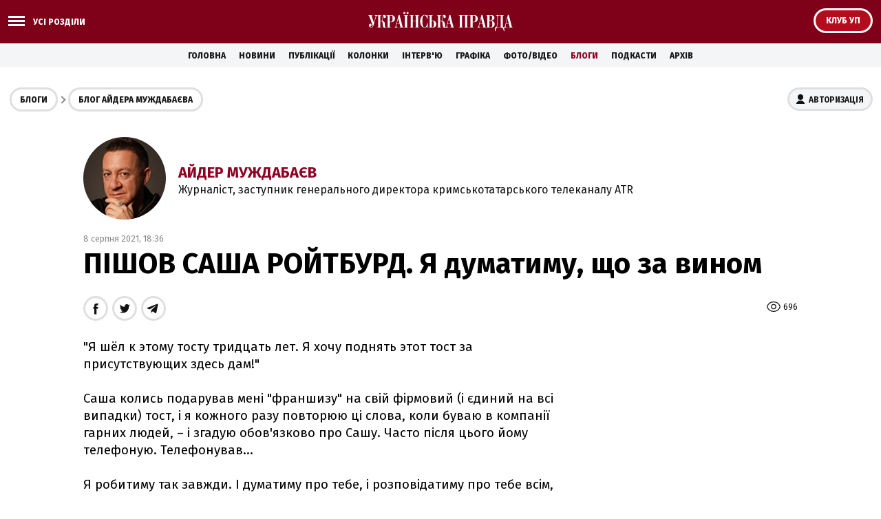

--- FILE ---
content_type: text/html; charset=windows-1251
request_url: https://blogs.pravda.com.ua/authors/muzhdabaev/610febee0531b/
body_size: 40357
content:
<!DOCTYPE html>
<html>
<head>
    <script async src="https://cdn.onthe.io/io.js/zesA66Lb8skM"></script>
    <script>
    window._io_config = window._io_config || {};
    window._io_config["0.2.0"] = window._io_config["0.2.0"] || [];
    window._io_config["0.2.0"].push({
        page_url: "https://blogs.pravda.com.ua/authors/muzhdabaev/610febee0531b/",
        page_url_canonical: "https://blogs.pravda.com.ua/authors/muzhdabaev/610febee0531b/",
        page_title: "ПІШОВ САША РОЙТБУРД. Я думатиму, що за вином",
        page_type: "article",
        page_language: "ua",

        article_authors: ["Айдер Муждабаєв"],
        article_categories: ["БЛОГИ"],
        article_subcategories: ["БЛОГИ"],
        article_type: "article",
        article_word_count: "124",
        article_publication_date: "Sun, 08 Aug 2021 18:36:30 +0300"

    });
    </script>

    <title>ПІШОВ САША РОЙТБУРД. Я думатиму, що за вином | Блоги - Українська правда</title>


    <meta name="robots" content="index,follow">


    <meta name="description" content="">
    <meta name="keywords" content="">
    <meta name="document-state" content="state">
    <meta name="revisit-after" content="1 days">
    <meta http-equiv="content-type" content="text/html; charset=windows-1251">

    <meta name="viewport" content="width=device-width,initial-scale=1,user-scalable=yes">
    <link href="https://fonts.googleapis.com/css?family=Fira+Sans:400,400i,700,700i,800,800i&amp;subset=cyrillic" rel="stylesheet">


    <meta property="og:title" content="ПІШОВ САША РОЙТБУРД. Я думатиму, що за вином"/>
    <meta property="og:type" content="article"/> 
    <meta property="og:url" content="https://blogs.pravda.com.ua/authors/muzhdabaev/610febee0531b/"/>
    <meta property="og:image" content="https://blogimg.pravda.com/images/doc/9/4/943965_fb_image_ukr_2021_08_08_17_49_23.jpg"/>
    <meta property="og:site_name" content="Українська правда - Блоги"/>
    <meta property="fb:admins" content="100000219886856"/>
    <meta property="fb:app_id" content="177855928894402"/>
    <meta property="og:description"  content="“Я шёл к этому тосту тридцать лет. Я хочу поднять этот тост за присутствующих здесь дам!”  Саша колись "/>

    <meta name="twitter:card" content="summary_large_image">
    <meta name="twitter:site" content="@ukrpravda_blogs">
    <meta name="twitter:title" content="ПІШОВ САША РОЙТБУРД. Я думатиму, що за вином">
    <meta name="twitter:description" content="“Я шёл к этому тосту тридцать лет. Я хочу поднять этот тост за присутствующих здесь дам!”  Саша колись ">
    <meta name="twitter:image:src" content="https://blogimg.pravda.com/images/doc/9/4/943965_fb_image_ukr_2021_08_08_17_49_23.jpg">


<script src="/misc/v2/check.js"></script>
<link rel="stylesheet" href="/misc/v2/index.css?1">
<script src="/misc/v2/jquery-1.9.1.min.js"></script>
<script src="/misc/v2/common.js?3"></script>
<script src="/misc/v2/login.js"></script>
    <link rel="SHORTCUT ICON" href="/favicon.ico">
<!-- Google tag (gtag.js) -->
<script async src="https://www.googletagmanager.com/gtag/js?id=G-EPPGCFNPSJ"></script>
<script>
  window.dataLayer = window.dataLayer || [];
  function gtag ( ) { dataLayer.push(arguments ) ; }
  gtag ('js', new Date ( ) ) ;

  gtag ( 'config', 'G-EPPGCFNPSJ' );
</script>

<script src="/misc/jquery.sticky.js"></script>

<script type="text/javascript">
  if(top != self) top.location.replace(location);
</script>


<style type="text/css">
<!--

 .post_text p {word-break: break-word;}

.comm2 {overflow: hidden; word-break: break-all;}
.post_text iframe:not([id^="_iframe_"]) {width: 100%!important;}
.post_text div img {max-width: 600px; margin: 10px auto; width: 100%; height: auto; display: block;}

@media screen and (max-width: 480px) {
.container_sub_blogs_list_wrapper .article_blog_main .article_header { font-size: 1.4em; padding-bottom: 8px;}
}

.section_header_blogs {padding: 25px 0 0 0;}

.e-entry-title{font-size: 14px;}
.info3 {clear: both;}
.socialb1 {float: right; text-align: left;}
.socialb2 {padding: 10px 0 15px 0;}
/*.postsummary .bpost {font-size: 14px; overflow: visible; display: table; _height: 0; zoom: 1;}
.but12 {font-weight: normal;}
.but14 {font-weight: normal;}
.but16 {font-weight: normal;}
.but11 b {font-weight: normal;}*/

ul.list li {vertical-align: top;}

ul.img {margin: 15px 0 0 10px; vertical-align: top;}

.table1 p {margin: 0px; padding: 0;}
.table1 {border: 1px solid #AAA; border-collapse: collapse; margin: 10px 0;}
.table1 td {border: 1px solid #AAA; border-collapse: collapse; padding: 4px 7px 4px 5px; font-size: 12px;}
.header1 {background-color: #EEE; font-weight: bold;}

.banner2 {margin: 0; padding: 15px 0 0 10px;}
.dopinfo1 {font-size: 11px; color: #666; padding: 4px 10px 0 3px;}
.border3 {border-top: #D7D7D7 1px solid; border-bottom: #D7D7D7 1px solid; height: 1px; margin: 10px 10px 10px 0; font-size: 0px;}

.alert-grey {padding: 4px 10px 4px 10px; color: #999999; margin: 8px 0 8px 0; border: 1px dotted #900022; font-weight: bold;}

.comm2 {word-break: break-word !important;}
-->
</style>

<script async src="https://securepubads.g.doubleclick.net/tag/js/gpt.js"></script>

<script async src="https://pagead2.googlesyndication.com/pagead/js/adsbygoogle.js?client=ca-pub-4177955927398446"
     crossorigin="anonymous"></script>

<!--script src="https://www.pravda.com.ua/misc/jquery.sticky.js"></script-->

<script>
$(document).ready(function() {$('.star_block').before($('<div style="margin-top: 20px; color: #900022; font-weight: bold;">Увага. Опублікований матеріал з\'явиться на сайті протягом п\'яти хвилин</div>'));});
</script>

<!--script async src="https://pagead2.googlesyndication.com/pagead/js/adsbygoogle.js"></script> 
<script> 
  document.addEventListener("DOMContentLoaded", function ()  {  
    let adsenseLoaded = false; 
     
    function loadAdSense()  {  
      if (!adsenseLoaded)  {  
        adsenseLoaded = true; 
        let script = document.createElement("script"); 
        script.src = "https://pagead2.googlesyndication.com/pagead/js/adsbygoogle.js"; 
        script.async = true; 
        script.setAttribute("data-ad-client", "ca-pub-4177955927398446"); 
        script.crossOrigin = "anonymous"; 
        document.body.appendChild(script); 
       }  
     }  

    let observer = new IntersectionObserver((entries, obs) =>  {  
      entries.forEach(entry =>  {  
        if (entry.isIntersecting)  {  
          let adDiv = entry.target; 
          adDiv.classList.remove("lazy-ads"); 
          (adsbygoogle = window.adsbygoogle || []).push( {  } ); 
          obs.unobserve(adDiv); 
          loadAdSense(); 
         }  
       } ); 
     } ); 

    document.querySelectorAll(".lazy-ads").forEach(ad => observer.observe(ad)); 
   } ); 
</script-->
</head>

<body>

<div class="unit_header_banner">

</div>

<header class="header_wrapper">
    <div class="header header_small">
        <div class="menu_wrapper">
            <div class="layout_main">
                <div class="top_all_sections">
                    <a class="top_menu_link modal_menu_open menu-link menu-btn-1 h--left" onclick="return false;"><span class="icon-menu"><span></span></span><span class="options_text">Усі розділи</span></a>
                </div>
                <div class="top_options">
                    <a href="https://club.pravda.com.ua/" class="top_options_club"><span class="options_text">Клуб УП</span></a>
                </div>
                <div class="main_logo">
                    <a class="main_logo_link" href="//www.pravda.com.ua"><img src="/images/v2/up_logo_ukr.svg" alt=""/>
                    </a>
                </div>
            </div>
 
            <div class="modal_menu modal_local">
                <div class="layout_main">
                    <div class="wide_nav">
                        <div class="side_menu__wrapper">
                            <div class="side_menu">
                                <nav class="block_menu">
                                    <div class="menu_title"><span>Блоги</span></div>
                                    <ul class="top_menu">

                                        <li class="top_menu__item">
                                            <a href="/id_733143/" class="top_menu__link">Політика</a>
                                        </li>

                                        <li class="top_menu__item">
                                            <a href="/id_733159/" class="top_menu__link">Економіка</a>
                                        </li>

                                        <li class="top_menu__item">
                                            <a href="/id_733173/" class="top_menu__link">Суспільство</a>
                                        </li>

                                        <li class="top_menu__item">
                                            <a href="/id_733160/" class="top_menu__link">Культура</a>
                                        </li>

                                        <li class="top_menu__item">
                                            <a href="/id_733164/" class="top_menu__link">Спорт</a>
                                        </li>

                                        <li class="top_menu__item">
                                            <a href="/id_733165/" class="top_menu__link">Шоу-бізнес</a>
                                        </li>

                                        <li class="top_menu__item">
                                            <a href="/themes/" class="top_menu__link">Теми</a>
                                        </li>
                                        <li class="top_menu__item">
                                            <a href="/authors/" class="top_menu__link">Автори</a>
                                        </li>
                                        <li class="top_menu__item">
                                            <a href="/archives/" class="top_menu__link">Архів блогів</a>
                                        </li>
                                    </ul>
                                </nav>
                                <nav class="block_menu">
                                    <div class="menu_title"><span>Українська правда</span></div>
                                    <ul class="top_menu">
<li class="top_menu__item"><a class="top_menu__link" href="//www.pravda.com.ua/news/">Новини</a></li>
<li class="top_menu__item"><a class="top_menu__link" href="//www.pravda.com.ua/articles/">Публікації</a></li>
<li class="top_menu__item"><a class="top_menu__link" href="//www.pravda.com.ua/columns/">Колонки</a></li>
<li class="top_menu__item"><a class="top_menu__link" href="//www.pravda.com.ua/interview/">Інтерв'ю</a></li>
<li class="top_menu__item"><a class="top_menu__link" href="//www.pravda.com.ua/graphs/">Графіка</a></li>
<li class="top_menu__item"><a class="top_menu__link" href="//www.pravda.com.ua/photo-video/">Фото/Відео</a></li>
<li class="top_menu__item"><a class="top_menu__link" href="/" class="project_menu_link_active">Блоги</a></li>
<li class="top_menu__item"><a class="top_menu__link" href="//www.pravda.com.ua/podcasts/">Подкасти</a></li>
<li class="top_menu__item"><a class="top_menu__link" href="//www.pravda.com.ua/archives/">Архів</a></li>
                                    </ul>
                                </nav>
                                <nav class="block_menu">
                                    <div class="menu_title"><span>Проекти "Української правди"</span></div>
                                    <ul class="top_menu_sp">
<li class="top_menu_sp__item">
    <a href="//www.pravda.com.ua" class="top_menu_sp__link">Українська правда</a>
</li>
<li class="top_menu_sp__item">
    <a href="//www.epravda.com.ua" class="top_menu_sp__link">Економічна правда</a>
</li>
<li class="top_menu_sp__item">
    <a href="//www.eurointegration.com.ua" class="top_menu_sp__link">Європейська правда</a>
</li>
<li class="top_menu_sp__item">
    <a href="//champion.com.ua" class="top_menu_sp__link">Чемпіон</a>
</li>
<li class="top_menu_sp__item">
    <a href="//life.pravda.com.ua" class="top_menu_sp__link">Життя</a>
</li>
<li class="top_menu_sp__item">
    <a href="//www.istpravda.com.ua" class="top_menu_sp__link">Історична правда</a>
</li>
<li class="top_menu_sp__item">
    <a href="//tabloid.pravda.com.ua" class="top_menu_sp__link">ТаблоID</a>
</li>
<li class="top_menu_sp__item">
    <a href="//forum.pravda.com.ua" class="top_menu_sp__link">Форум</a>
</li>
<li class="top_menu_sp__item">
    <a href="//blogs.pravda.com.ua" class="top_menu_sp__link">Блоги</a>
</li>
<li class="top_menu_sp__item">
    <a href="//mezha.media/" class="top_menu_sp__link">Mezha</a>
</li>

                                    </ul>
                                </nav>
                            </div>
                        </div>
                    </div>
                </div>
            </div>

        </div>
    </div>
</header>
<nav class="container_main_nav">
    <ul class="main_menu">
<li class="main_menu__item"><a href="//www.pravda.com.ua">Головна</a></li>
<li class="main_menu__item"><a href="//www.pravda.com.ua/news/">Новини</a></li>
<li class="main_menu__item"><a href="//www.pravda.com.ua/articles/">Публікації</a></li>
<li class="main_menu__item"><a href="//www.pravda.com.ua/columns/">Колонки</a></li>
<li class="main_menu__item"><a href="//www.pravda.com.ua/interview/">Інтерв'ю</a></li>
<li class="main_menu__item"><a href="//www.pravda.com.ua/graphs/">Графіка</a></li>
<li class="main_menu__item"><a href="//www.pravda.com.ua/photo-video/">Фото/Відео</a></li>
<li class="main_menu__item"><a href="/" class="project_menu_link_active">Блоги</a></li>
<li class="main_menu__item"><a href="//www.pravda.com.ua/podcasts/">Подкасти</a></li>
<li class="main_menu__item"><a href="//www.pravda.com.ua/archives/">Архів</a></li>
    </ul>
</nav>

<div class="unit_top_banner">

</div>

<div class="main_content">
    <div class="container_blogs_list layout_main" >
        <div class="container_sub_nav">
            <nav class="container_blogs_nav">
                <div id="uploginmenu"></div>
                <ul class="crumbs_menu">
                    <li class="crumbs_menu__item"><a href="/">Блоги</a></li>
                    <li class="crumbs_menu__item"><a href="/authors/muzhdabaev/">Блог Айдера Муждабаєва</a></li>
                </ul>
            </nav>
        </div>
        <article class="post">
            <header class="post_header">
                <div class="post_content_blog">
                    <div class="post_content_author">
                        <div class="post_content_author_media"><img src="https://blogimg.pravda.com/images/doc/5/9/59425c6-muzhdabaev-112.jpg" width="160" height="160" alt=""></div>
                        <div class="post_content_author_name"><a href="/authors/muzhdabaev/">Айдер Муждабаєв</a>
                            <span>Журналіст, заступник генерального директора кримськотатарського телеканалу ATR</span>
                        </div>
                    </div>
                    <div class="post_time">8 серпня 2021, 18:36</div>
                    <h1 class="post_title">ПІШОВ САША РОЙТБУРД. Я думатиму, що за вином</h1>
                </div>
            </header>
            <div class="block_post">
                <aside class="post_service">
<script type="text/javascript">
var share_url = 'https://blogs.pravda.com.ua/authors/muzhdabaev/610febee0531b/';
var share_title = 'ПІШОВ САША РОЙТБУРД. Я думатиму, що за вином';
  
function fb_share() {
  FB.ui({
    method: 'share',
    href: share_url,
  }, function(response){});
}

function tw_share() {
    var loc = share_url;
    var title  = encodeURIComponent(share_title);
    window.open('http://twitter.com/share?url=' + loc + '&text=' + encodeURIComponent(share_title) + '&via=ukrpravda_blogs&', 'twitterwindow', 'height=450, width=550, top='+($(window).height()/2 - 225) +', left='+$(window).width()/2 +', toolbar=0, location=0, menubar=0, directories=0, scrollbars=0');
}
</script>

<div class="post_statistic">
    <div class="post_views">696</div>
</div>
<div class="post_social post_social_top">
    <a href="" onclick="fb_share(); return false;" class="post_social_item"><img src="/images/v2/ico_fb.svg" alt=""></a>
    <a href="" onclick="tw_share(); return false;" class="post_social_item"><img src="/images/v2/ico_twitter.svg" alt=""></a>
    <a href="https://t.me/share/url?url=https%3A%2F%2Fblogs.pravda.com.ua%2Fauthors%2Fmuzhdabaev%2F610febee0531b%2F&text=%CF%B2%D8%CE%C2%20%D1%C0%D8%C0%20%D0%CE%C9%D2%C1%D3%D0%C4.%20%DF%20%E4%F3%EC%E0%F2%E8%EC%F3%2C%20%F9%EE%20%E7%E0%20%E2%E8%ED%EE%EC" class="post_social_item"><img src="/images/v2/ico_telegram.svg" alt=""></a>

</div>
                </aside>
                <div class="post_content">
                    <div class="post_content_wrapper">
                        <div class="post_text">
                            <p data-io-article-url="https://blogs.pravda.com.ua/authors/muzhdabaev/610febee0531b/">"Я шёл к этому тосту тридцать лет. Я хочу поднять этот тост за присутствующих здесь дам!"<br /><br />Саша колись подарував мені "франшизу" на свій фірмовий (і єдиний на всі випадки) тост, і я кожного разу повторюю ці слова, коли буваю в компанії гарних людей, – і згадую обов'язково про Сашу. Часто після цього йому телефоную. Телефонував...<br /><br />Я робитиму так завжди. І думатиму про тебе, і розповідатиму про тебе всім, мій великий і добрий і мудрий друг. Моя планета без тебе порожня...<br /><br />І ще.<br /><br />Найближчим часом має бути створено Украінський національний музей сучасного містецтва імені Олександра Ройтбурда. Саша жив, працював і мріяв про це. Держава це повинна зробити. І в пам'ять про цього великого українця, художника, патріота, і для побудови України його мрії.<br /><br />Вічна вічна вічна пам'ять тобі, друже.<br /><br />Allah rahmet eylesin.<br /><br /><iframe width="600" height="335" src="https://www.youtube.com/embed/yqK_tqIePmw" frameborder="0" allow="autoplay; encrypted-media" allowfullscreen></iframe></p>
<p class="hl3"><span style="color: #808080;">Блог автора &ndash; матеріал, який відображає винятково точку зору автора. Текст блогу не претендує на об'єктивність та всебічність висвітлення теми, яка у ньому піднімається. Редакція "Української правди" не відповідає за достовірність та тлумачення наведеної інформації і виконує винятково роль носія. Точка зору редакції УП може не збігатися з точкою зору автора блогу.</span></p>
                        </div>
                        <ul class="post_menu">

                            <li class="post_menu__item"><a href="/id_733173/"><span>Розділ:</span> Суспільство</a></li>


                        </ul>

                        <div class="unit_article_banner">
<!--div class="advtext">Реклама:</div>
<ins class="adsbygoogle lazy-ads"
     style="display:block; text-align:center;"
     data-ad-client="ca-pub-4177955927398446"
     data-ad-slot="6492767503"
     data-ad-format="auto"
     data-full-width-responsive="true"></ins-->

                        </div>


                    </div>
                    <div class="container_sub_adv_article">

                        <div class="unit_main_banner_2 sidebar__inner">
                            <div class="unit_side_banner">

                            </div>
                        </div>

                    </div>
                </div>
            </div>
        </article>

        <div class="unit_level_banner">
<!--div class="advtext">Реклама:</div>
<div style="text-align:center">
  <ins class="adsbygoogle lazy-ads"
       style="display:block"
       data-ad-client="ca-pub-4177955927398446"
       data-ad-slot="8970275291"
       data-ad-format="auto"
       data-full-width-responsive="true"></ins>
</div-->
        </div>

        <div class="container_sub_blogs_list container_sub_blogs_list_auth">
            <div class="container_title container_title_auth">
                <div class="container_title_auth_media"><img src="https://blogimg.pravda.com/images/doc/5/9/59425c6-muzhdabaev-112.jpg" width="160" height="160" alt=""></div>
                <div><a href="/authors/muzhdabaev/">Айдер Муждабаєв</a></div>
            </div>
<div class="container_sub_blogs_list_wrapper">

    <div class="article article_blog">
        <div class="article_body">
            <div class="article_author">
                <div class="article_author_descr">
                    <div class="article_author_name">Айдер Муждабаєв</div>
                    <div class="article_date">7 січня 2026, 12:27</div>
                </div>
            </div>
            <div class="article_content">
                <div class="article_header">
                    <h3><a href="/authors/muzhdabaev/695e430ac15b8/">НА ВОЛКОВА ТРЕБА ВІДКРИТИ КРИМІНАЛЬНУ СПРАВУ, ЯК НА СОЛОВЙОВА ЧИ СІМОНЬЯН. Звернення до Генпрокуратури та СБУ (ВІДЕО) </a></h3>
                </div>
                <div class="article_description">ЗВЕРНЕННЯ ДО ВЛАДИ УКРАЇНИ ЩОДО ЗЛОЧИНУ РОСІЯНИНА ВОЛКОВА

ВІДЕО ТУТ

Генеральній прокуроратурі України, Службі безпеки України...

Попри те, що влада Литви вже готує власну оцінку діям Волкова, Україна, на мою думку, повинна самостійно відкрити кримінальну справу проти нього...</div>
            </div>
        </div>
    </div>

    <div class="article article_blog">
        <div class="article_body">
            <div class="article_author">
                <div class="article_author_descr">
                    <div class="article_author_name">Айдер Муждабаєв</div>
                    <div class="article_date">21 травня 2024, 11:03</div>
                </div>
            </div>
            <div class="article_content">
                <div class="article_header">
                    <h3><a href="/authors/muzhdabaev/664c5564e2eef/">УКРАЇНЦІ НЕ РОЗУМІЛИ ЦЮ ВІЙНУ. І вона (тобто росія) це зрозуміла </a></h3>
                </div>
                <div class="article_description"> Подивіться самі. Або ви вже дивилися. Я не маю бажання коментувати це відео, крім того, що тут має місце гарна робота ведучого Сергія Гнезділова, хоча ви, мабуть, у курсі мого ставлення до "Громадського ТБ", де я в редакційному стоп-листі ще з січня 2016 року як націоналіст, русофоб і радикал...</div>
            </div>
        </div>
    </div>

    <div class="article article_blog">
        <div class="article_body">
            <div class="article_author">
                <div class="article_author_descr">
                    <div class="article_author_name">Айдер Муждабаєв</div>
                    <div class="article_date">23 квітня 2024, 17:18</div>
                </div>
            </div>
            <div class="article_content">
                <div class="article_header">
                    <h3><a href="/authors/muzhdabaev/6627c33029532/">ПОЛІЦЕЙСЬКА БИЧКА В "ГУДВАЙНІ". Чи це не той самий "Віталій із поліції", який чекав на "россійський мір" у Києві?</a></h3>
                </div>
                <div class="article_description">Побачив у кількох українських ЗМІ таку огидну новину. Але вона зацікавила мене не своєю огидністю. Річ у тім, що декілька років тому я пару-трійку разів вимушено опинявся в одному місці в Києві поруч з людиною, якого звали Віталій Манасян...</div>
            </div>
        </div>
    </div>

    <div class="article article_blog">
        <div class="article_body">
            <div class="article_author">
                <div class="article_author_descr">
                    <div class="article_author_name">Айдер Муждабаєв</div>
                    <div class="article_date">13 квітня 2024, 17:14</div>
                </div>
            </div>
            <div class="article_content">
                <div class="article_header">
                    <h3><a href="/authors/muzhdabaev/661a9334a85d1/">РЕЗНІКОВ ЗМІШАЄТЬСЯ З АРЕСТОВИЧЕМ у каламутному майбутньому</a></h3>
                </div>
                <div class="article_description">Усе стає на свої місця. Не відразу, але завжди. Коли я кажу правду, й мені не вірять (це часто), я звичайно просто чекаю. Перед вами той самий випадок...</div>
            </div>
        </div>
    </div>

    <div class="article article_blog">
        <div class="article_body">
            <div class="article_author">
                <div class="article_author_descr">
                    <div class="article_author_name">Айдер Муждабаєв</div>
                    <div class="article_date">2 квітня 2024, 12:53</div>
                </div>
            </div>
            <div class="article_content">
                <div class="article_header">
                    <h3><a href="/authors/muzhdabaev/660bd59aa2dcd/">ХІБА МИ зІПСОвана НАЦІЯ? Час припинити стрибати на російські ''граблі самогубця''</a></h3>
                </div>
                <div class="article_description">Колись ми вже таке чули, правда? Тим, кому це нічого не нагадує, – нагадаю. "Барига наживається на війні! Корупція безпрецедентно зростає!" І ще приклад (про вибори під час воєнного стану): "Барига запровадив воєнний стан, щоб у порушення Конституції не проводити вибори й залишитися при владі!"

Я зараз не про Порошенка й не про Зеленського, бо ще тоді казав, що в нашій політиці все й усім повертається бумерангом...</div>
            </div>
        </div>
    </div>

    <div class="article article_blog">
        <div class="article_body">
            <div class="article_author">
                <div class="article_author_descr">
                    <div class="article_author_name">Айдер Муждабаєв</div>
                    <div class="article_date">24 березня 2024, 07:34</div>
                </div>
            </div>
            <div class="article_content">
                <div class="article_header">
                    <h3><a href="/authors/muzhdabaev/65ffc968a6dba/">НАГЛУХО ЦИВИЛИЗОВАННЫЙ МИР. Почему так легко быть Путиным </a></h3>
                </div>
                <div class="article_description">Этот наглухо цивилизованный мир так хочет третьей мировой войны, что очень ценит и бережет доверительные отношения с рейхом. Заботится о жизни, здоровье и безопасности фанатов и подданных главного террориста планеты...</div>
            </div>
        </div>
    </div>

</div>
        </div>

        <div class="unit_level_banner">

        </div>

        <div class="container_sub_popular_list">
            <div class="container_title">Популярні за місяць</div>
<div class="container_sub_popular_list_wrapper">

    <div class="article article_blog">
        <div class="article_body">
            <div class="article_author">
                <div class="article_author_media"><img src="https://blogimg.pravda.com/images/doc/5/5/5528f28-kasjanov-160.jpg" width="160" height="160" alt=""></div>
                <div class="article_author_descr">
                    <div class="article_author_name">Юрій Касьянов</div>
                </div>
            </div>
            <div class="article_content">
                <div class="article_header">
                    <h3><a href="/authors/kasjanov/6954fdaa3b16a/">Вітаю компанію Fire Point з з ''інвестицією'' в 760 млн доларів</a></h3>
                </div>
                <div class="author_item_v">13452</div>
            </div>
        </div>
    </div>

    <div class="article article_blog">
        <div class="article_body">
            <div class="article_author">
                <div class="article_author_media"><img src="https://blogimg.pravda.com/images/doc/8/d/8dd145c-tuzov112.jpg" width="160" height="160" alt=""></div>
                <div class="article_author_descr">
                    <div class="article_author_name">Дмитро Тузов</div>
                </div>
            </div>
            <div class="article_content">
                <div class="article_header">
                    <h3><a href="/authors/tuzov/6961776915c43/">Віденський ландромат на російських рублях? Або куди зникають гроші з української оборонки?</a></h3>
                </div>
                <div class="author_item_v">6512</div>
            </div>
        </div>
    </div>

    <div class="article article_blog">
        <div class="article_body">
            <div class="article_author">
                <div class="article_author_media"><img src="https://blogimg.pravda.com/images/doc/8/d/8dd145c-tuzov112.jpg" width="160" height="160" alt=""></div>
                <div class="article_author_descr">
                    <div class="article_author_name">Дмитро Тузов</div>
                </div>
            </div>
            <div class="article_content">
                <div class="article_header">
                    <h3><a href="/authors/tuzov/69528a71c578b/">Чому репутація постачальників Сил Оборони України має бути бездоганною й без підозр у зв'язках з рф?</a></h3>
                </div>
                <div class="author_item_v">3076</div>
            </div>
        </div>
    </div>

    <div class="article article_blog">
        <div class="article_body">
            <div class="article_author">
                <div class="article_author_media"><img src="https://blogimg.pravda.com/images/doc/5/5/5528f28-kasjanov-160.jpg" width="160" height="160" alt=""></div>
                <div class="article_author_descr">
                    <div class="article_author_name">Юрій Касьянов</div>
                </div>
            </div>
            <div class="article_content">
                <div class="article_header">
                    <h3><a href="/authors/kasjanov/695fe2c164d84/">У москві обіцяний блекаут. Ой, не у москві, а у Дніпрі і Запоріжжі</a></h3>
                </div>
                <div class="author_item_v">2976</div>
            </div>
        </div>
    </div>

    <div class="article article_blog">
        <div class="article_body">
            <div class="article_author">
                <div class="article_author_media"><img src="https://blogimg.pravda.com/images/doc/e/e/ee46c3f-poznjak-112.jpg" width="160" height="160" alt=""></div>
                <div class="article_author_descr">
                    <div class="article_author_name">Сергій Позняк</div>
                </div>
            </div>
            <div class="article_content">
                <div class="article_header">
                    <h3><a href="/authors/poznjak/694b640aaf1ad/">Сенс війни для комбата. Чому бат Кульчицького має стати окремою бригадою?</a></h3>
                </div>
                <div class="author_item_v">2667</div>
            </div>
        </div>
    </div>

    <div class="article article_blog">
        <div class="article_body">
            <div class="article_author">
                <div class="article_author_media"><img src="https://blogimg.pravda.com/images/doc/5/5/5528f28-kasjanov-160.jpg" width="160" height="160" alt=""></div>
                <div class="article_author_descr">
                    <div class="article_author_name">Юрій Касьянов</div>
                </div>
            </div>
            <div class="article_content">
                <div class="article_header">
                    <h3><a href="/authors/kasjanov/69502f4130324/">Чому ми не бомбим мацкву? </a></h3>
                </div>
                <div class="author_item_v">2289</div>
            </div>
        </div>
    </div>

</div>
        </div>
        <div class="block_archive block_archive_c"><a href="/archives/" class="archive_btn"><span class="ico"></span><span class="ico_desc">Архів блогів</span></a></div>
    </div>
</div>
<footer class="footer">
    <div class="layout_main">
        <div class="footer_copy">
            &copy;2000-2024, Українська правда. Використання матеріалів сайту лише за умови посилання (для інтернет-видань - гіперпосилання) на "Українську правду" не нижче третього абзацу.<br><br>З організаційних і технічних питань звертайтесь: ukrpravda@gmail.com
        </div>
    </div>
</footer>
<div id="modal_auth" class="modal">

<div class="modal-content">
    <span class="close" onclick="document.getElementById('modal_auth').style.display = 'none';"></span>
    <div class="modal_title">Авторизація, <br> вхід для авторів</div>
    <form class="rpad20" name="authform" action="/auth/" method="post">
        <input type="hidden" name="mode" value="1">
        <label for="login">Логін:</label>
        <input class="field" name="login" id="login" type="text" value="" onkeypress="if (window.event.keyCode == 13) {this.form.submit(); return false;}">
        <br>
        <label for="password">Пароль:</label>
        <input class="field" name="password" id="password" type="password" value="" onkeypress="if (window.event.keyCode == 13) {this.form.submit(); return false;}">
        <br>
        <label class="input_control checkbox small_check">
        <input type="checkbox" checked="" class="has_value">
        <span class="check"></span>
        <span class="caption">Запам'ятати на цьому комп'ютері</span>
        </label>
        <br>
        <input type="submit" class="form_button" value="Увійти">
        <div class="text_block_3">
            <a href="http://www.pravda.com.ua/reminder/">Забули пароль?</a> 
        </div>
        <br>
    </form>
    <p>Увійти під своїм акаунтом у соціальних мережах:</p>
    <a href="" onclick="FB.login(function(response){}, {scope: 'email'}); return false;" class="social_button social_button_facebook">
        <div class="social_button_desc">Facebook</div>
    </a>
    <a href="" onclick="window.open('/misc/v2/v2_auth.php?tw=1', 'tw_auth', 'toolbar=0,scrollbars=0,width=650,height=400'); return false;" class="social_button social_button_twitter">
        <div class="social_button_desc">Twitter</div>
    </a>
    <br> 
</div>

<div id="fb-root"></div>
<script type="text/javascript" > 

$().ready(function() { refresh(); });

window.fbAsyncInit = function() {
    FB.init({
        appId: '177855928894402',
        cookie: true,
        xfbml: true,
        oauth: true
    });
    
  	FB.getLoginStatus(refresh_timeout);
  	FB.Event.subscribe('auth.statusChange', refresh_timeout);
};

(function() {
var e = document.createElement('script');
e.type = 'text/javascript';
e.src = 'https://connect.facebook.net/uk_UA/all.js';
e.async = true;
document.getElementById('fb-root').appendChild(e);
}());

function logout(logoutlink){
    FB.logout();
    $.ajax({url: logoutlink,cache: false, processData: false, success: function(){ setTimeout("refresh()",200); }});
};

function refresh_timeout(){
    setTimeout("refresh()",1000);
}
											 
function refresh(){
    $.ajax({url: "/misc/v2/v2_auth.php",cache: false,processData: false,data: "lang=ukr&", success: 
    function(data){
    	if(getCookie("blogs_user_name")||getCookie("fbsr_177855928894402")){
    	    $("#comentloginmenu").html('<div class="info3">'+data+'</div>');
    		$(".checklogin").css('display', 'block');
    		if(!getCookie("blogs_user_id")) $("#create_blog").html('<ul class="list3"><li class="aic1 checklogin"><a href="/add-blog/">Завести блог</a></li></ul>');
    		
    	}else{
    	    $("#comentloginmenu").html('<div class="info3"><div class="auth_info"><a href="#" id="btn_auth2" onclick="showAuth(); return false;">Авторизуйтесь</a>, щоб додавати коментарі</div></div>');
    		$(".checklogin").css('display', 'none');
    		$("#create_blog").html('<ul class="list3"><li class="checknologin"><b>Щоб завести блог, потрібно авторизуватись</b></li></ul>');
    	}
    }
    });
    
    $.ajax({url: "/misc/v2/v2_auth.php?top=1",cache: false,processData: false,data: "lang=ukr&", success: 
    function(data){
    	$("#uploginmenu").html(data);
    }
    });
    
    CloseAuth();
}
</script>


<img src="/counter/943965" width="0" height="0" style="display: none;">

<!--script>
  $(document).ready(function(){
    $(".sticked").sticky({ topSpacing:50, bottomSpacing:2700 });
  });
</script-->

<!-- (C)2000-2021 Gemius SA - gemiusPrism  / Wezel zbiorczy pravda.com.ua/Strona glowna serwisu -->
<script type="text/javascript">
<!--//--><![CDATA[//><!--
var pp_gemius_identifier = '0sgwsqe5pzCIPQDb5wLO8sdRHUykaC7Km1v9.r46UA3.K7';
// lines below shouldn't be edited
function gemius_pending(i)  {  window[i] = window[i] || function()  { var x = window[i+'_pdata'] = window[i+'_pdata'] || []; x[x.length]=arguments; } ; } ;gemius_pending('gemius_hit'); gemius_pending('gemius_event'); gemius_pending('pp_gemius_hit'); gemius_pending('pp_gemius_event');(function(d,t)  { try  { var gt=d.createElement(t),s=d.getElementsByTagName(t)[0],l='http'+((location.protocol=='https:')?'s':''); gt.setAttribute('async','async');gt.setAttribute('defer','defer'); gt.src=l+'://gaua.hit.gemius.pl/xgemius.js'; s.parentNode.insertBefore(gt,s); }  catch (e)  {  }  } )(document,'script');
//--><!]]>
</script>
<style>
  .footer_banner {
      font-family: Fira Sans;
      position: fixed;
      background: #f4f5f7;
      box-shadow: 0px 0px 9px 0px rgba(0, 0, 0, 0.31);
      width: 100%;
      padding: 5px 10px 5px 10px;
      transition: 2s;
      bottom: -500px;
      box-sizing: border-box;
      z-index: 3;
  }
  .footer_banner.active {
      bottom: 0px;
  }
  .footer_banner:before {
      content: '';
      position: absolute;
      width: 100%;
      height: 100%;
      top: 0;
      left: 0;
      z-index: 1;
  }
  .footer_banner .banner_content {
      max-width: 1200px;
      width: 100%;
      margin: 0 auto;
      justify-content: space-between;
      align-items: center;
      position: relative;
      z-index: 2;
      display: flex;
  }
      
  .footer_banner .banner_text_wrapper {display: flex; align-items: center; justify-content: center; width: 100%;}
  .footer_banner .banner_text {
      padding-right: 20px;;
  }
  .footer_banner .banner_title {
      font-weight: bold;
      font-size: 1.5rem;
      line-height: 29px;
      margin: 10px 0px 5px 0;
      color: #900022;
  }
  .footer_banner .banner_desc {
      font-size: 15px;
      line-height: 19px;
      color: #444;
      white-space: nowrap;
  }
     .footer_banner .banner_desc a { 
      box-shadow: inset 0 -2px #888;
      border-bottom: none;
      }
  .footer_banner .bunner_btn {
  
      display: flex;
      align-items: center;
      font-size: 15px;
  }
  .footer_banner .bunner_btn > div {
      width: 100%;
      display: flex;
  }
  .footer_banner .ok {
      background: #626265;
      border-radius: 36px;
      display: flex;
      align-items: center;
      justify-content: center;
      margin: 4px 0 4px 0;
      padding: 8px 18px;
      color: #fff;
      cursor: pointer;
      box-shadow: 0px 1px 9px 0px rgba(0, 0, 0, 0.13);
  }
  .footer_banner .ok:hover {
      opacity: 0.9;
  }
  
  
  
  @media screen and (max-width:640px) {
  .footer_banner .banner_content {flex-wrap: wrap;}
  .footer_banner {padding-bottom: 5px;}
  }
  
  @media screen and (max-width:360px) {
  .footer_banner .bunner_btn {margin-top: 0; padding-top: 0;}
  .footer_banner .bunner_btn a {display: block;width: 100%;}
  .footer_banner .banner_text {padding-right: 10px;}
      .footer_banner .ok {padding: 5px 10px; margin-right: 10px;}
      .footer_banner .banner_desc {font-size: 14px;}
      .footer_banner .bunner_btn {font-size: 14px;}
  }
  </style>
  <div class="footer_banner" id="checkUPcookies">
    <div class="banner_content">
      <div class="banner_text_wrapper">
        <div class="banner_text">
          <div class="banner_desc">Ми використовуємо <a href="https://www.pravda.com.ua/cookies/">cookies</a></div>
        </div>
        <div class="bunner_btn">
          <div> <a href="" target="">
            <div class="ok" onclick="setLocalstorageCookie(); return false;">Погоджуюсь</div>
            </a>
          </div>
        </div>
      </div>
    </div>
  </div>
  
<script>

if(localStorage.getItem("checkUPcookies") === null) {
  document.getElementById("checkUPcookies").classList.add("active");
}

function setLocalstorageCookie ()
{
  localStorage.setItem("checkUPcookies", 1)
  document.getElementById("checkUPcookies").classList.remove("active");
  return false;
}
</script>

</body>
</html>

--- FILE ---
content_type: text/html; charset=windows-1251
request_url: https://blogs.pravda.com.ua/misc/v2/v2_auth.php?lang=ukr&&_=1769037451333
body_size: -102
content:



<div class="auth"><a href="/auth/" onclick="return ShowAuth();">Авторизація</a></div>








--- FILE ---
content_type: text/html; charset=utf-8
request_url: https://www.google.com/recaptcha/api2/aframe
body_size: 267
content:
<!DOCTYPE HTML><html><head><meta http-equiv="content-type" content="text/html; charset=UTF-8"></head><body><script nonce="0Zd2MEd5gmbEl9JUY_WiWw">/** Anti-fraud and anti-abuse applications only. See google.com/recaptcha */ try{var clients={'sodar':'https://pagead2.googlesyndication.com/pagead/sodar?'};window.addEventListener("message",function(a){try{if(a.source===window.parent){var b=JSON.parse(a.data);var c=clients[b['id']];if(c){var d=document.createElement('img');d.src=c+b['params']+'&rc='+(localStorage.getItem("rc::a")?sessionStorage.getItem("rc::b"):"");window.document.body.appendChild(d);sessionStorage.setItem("rc::e",parseInt(sessionStorage.getItem("rc::e")||0)+1);localStorage.setItem("rc::h",'1769037454871');}}}catch(b){}});window.parent.postMessage("_grecaptcha_ready", "*");}catch(b){}</script></body></html>

--- FILE ---
content_type: application/javascript; charset=utf-8
request_url: https://fundingchoicesmessages.google.com/f/AGSKWxUs7evTz2VO9MguIKJlxI88SYZKCIz49xPoTaNRS2P8JYLQReQdFZ8ouSg6wH9esgfdnPyZwMabfOagHp8Y_guGOFdjd-ybWCCmOZh5b1BuSSg3QpWW9h73fVS3chwGi7BLvwg-zsQneadjgjRTkjFsQOs6_SBp5csYkk536Cl7OaFnGi5wSWcR8f9e/_-adcentre./delivery/spc./ad_300_/commspace_ad._bannerads_
body_size: -1290
content:
window['00759bfc-0f59-4882-8676-7a37f46ebbb4'] = true;